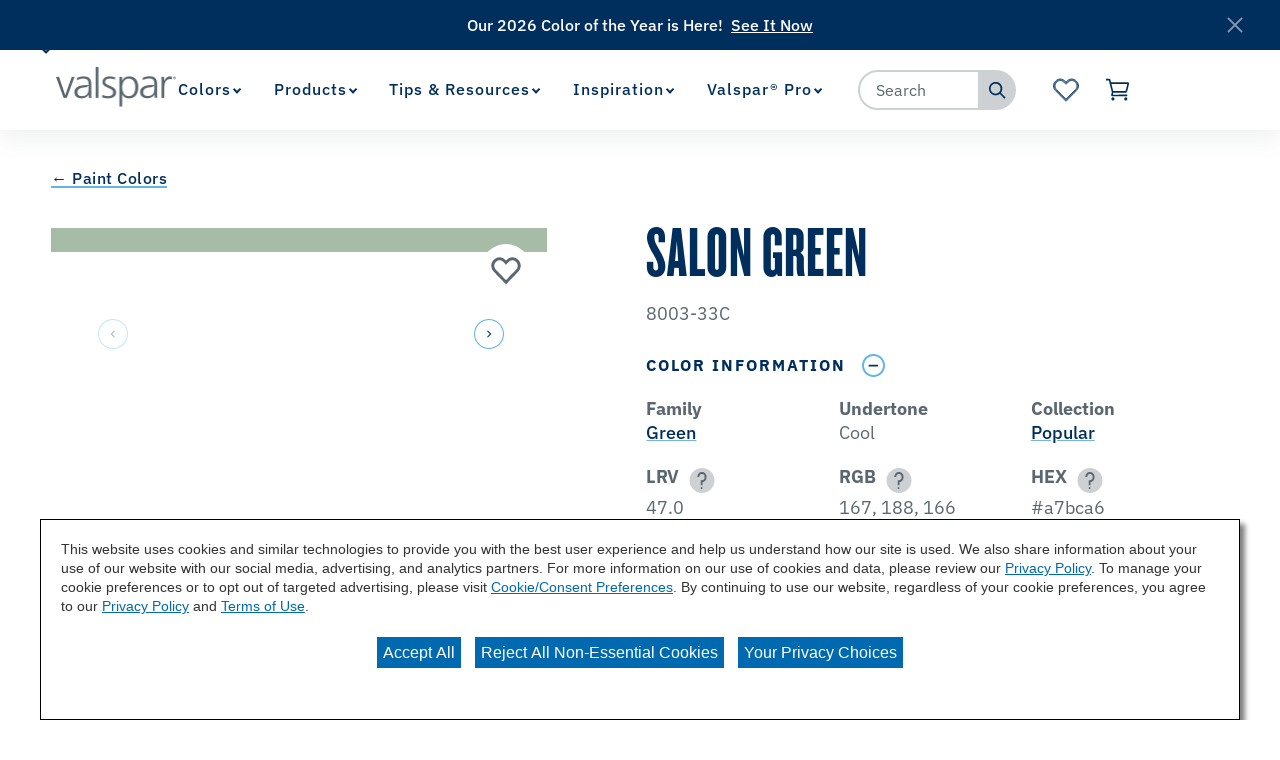

--- FILE ---
content_type: application/javascript; charset=utf-8
request_url: https://nexus.ensighten.com/sherwin/valspar/code/772fdbe7509b39ab3048d3d5b592ef77.js?conditionId0=423072
body_size: 251
content:
Bootstrapper.bindImmediate(function(){var Bootstrapper=window["Bootstrapper"];var ensightenOptions=Bootstrapper.ensightenOptions;Bootstrapper.on("click","#SW_AddToCartComponentButton \x3e span",function(){Bootstrapper.ensEvent.trigger("AddToCart_Button",this)},true)},-1,-1);
Bootstrapper.bindImmediate(function(){var Bootstrapper=window["Bootstrapper"];var ensightenOptions=Bootstrapper.ensightenOptions;Bootstrapper.on("click",'[data-ensighten\x3d"store_location_content_anchor_tel"]',function(){Bootstrapper.ensEvent.trigger("SWA-10 Store location detail - Store phone - Ens",this)},true)},-1,-1);
Bootstrapper.bindImmediate(function(){var Bootstrapper=window["Bootstrapper"];var ensightenOptions=Bootstrapper.ensightenOptions;Bootstrapper.on("mousedown","#footerWrapper \x3e div \x3e ul \x3e div \x3e footer \x3e div.site-footer__content-block.site-footer__promotions \x3e div.site-footer__promotion-copy \x3e a",function(){Bootstrapper.ensEvent.trigger("Color Page - Paint Perks Registration",this)},true)},-1,-1);
Bootstrapper.bindImmediate(function(){var Bootstrapper=window["Bootstrapper"];var ensightenOptions=Bootstrapper.ensightenOptions;Bootstrapper.on("click","WC_QuickOrderForm_link_1",function(){Bootstrapper.ensEvent.trigger("AddToOrder_Button",this)},true)},-1,-1);
Bootstrapper.bindImmediate(function(){var Bootstrapper=window["Bootstrapper"];var ensightenOptions=Bootstrapper.ensightenOptions;Bootstrapper.on("click","#shopcartCheckout",function(){Bootstrapper.ensEvent.trigger("Checkout_Button",this)},true)},-1,-1);
Bootstrapper.bindImmediate(function(){var Bootstrapper=window["Bootstrapper"];var ensightenOptions=Bootstrapper.ensightenOptions;Bootstrapper.on("click","#WC_QuickOrderForm_link_1",function(){Bootstrapper.ensEvent.trigger("ProceedToCheckout_Button",this)},true)},-1,-1);